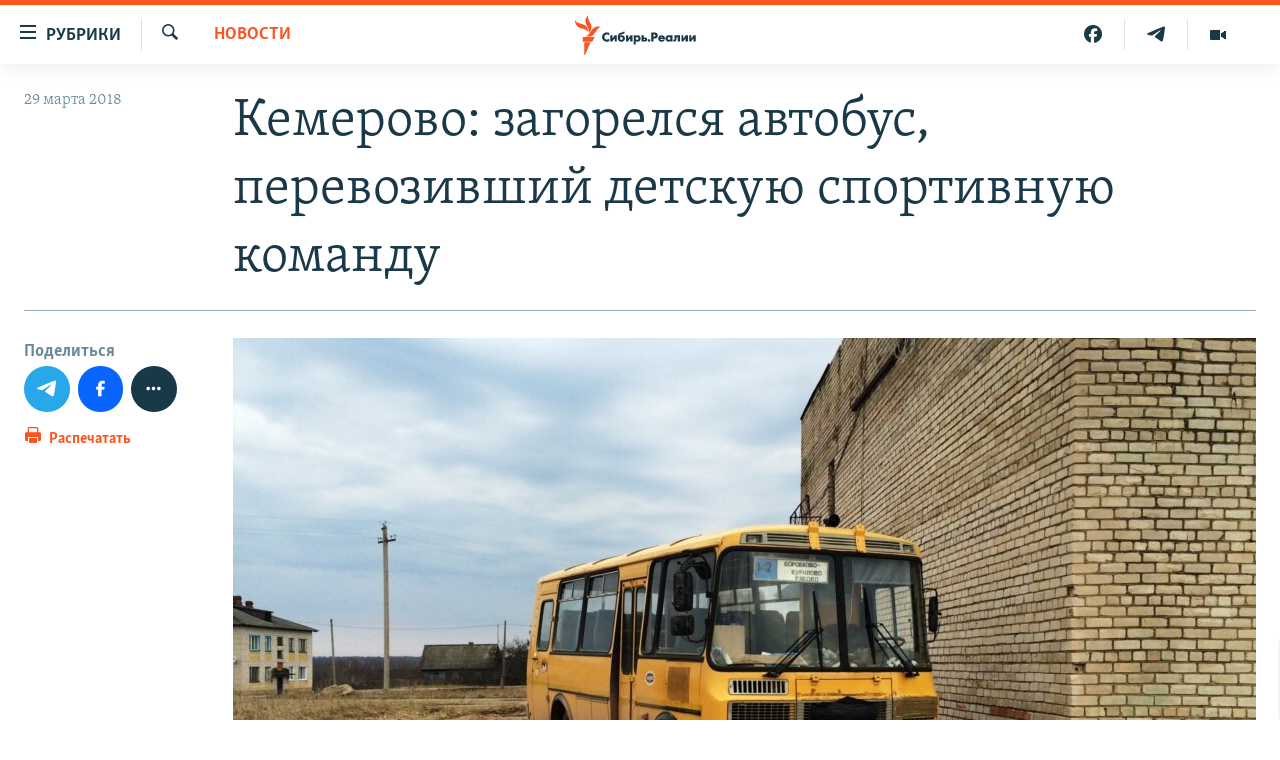

--- FILE ---
content_type: image/svg+xml
request_url: https://www.sibreal.org/Content/responsive/RFE/ru-RU-X-SIB/img/logo.svg
body_size: 1774
content:
<?xml version="1.0" encoding="UTF-8"?>
<svg id="Siberia" xmlns="http://www.w3.org/2000/svg" viewBox="0 0 205.38 80">
  <defs>
    <style>
      .cls-1 {
        fill: #1a3948;
      }

      .cls-1, .cls-2 {
        stroke-width: 0px;
      }

      .cls-2 {
        fill: #fa5420;
      }
    </style>
  </defs>
  <g id="Siberia-2" data-name="Siberia">
    <path class="cls-1" d="m59.38,53.72c-2.23,0-4.04-.66-5.39-1.96-1.38-1.31-2.14-3.12-2.14-5.11s.78-3.78,2.15-5.07c1.32-1.25,3.14-1.94,5.13-1.94,1.03,0,2.16.24,3.34.74l.15.04v3.98l-.31-.26c-.87-.9-1.92-1.36-3.07-1.36-1.07,0-1.97.33-2.66.99-.78.74-1.23,1.81-1.23,2.94,0,1.51.7,2.4,1.12,2.8.33.32,1.26,1.07,2.81,1.07,1.09,0,2.12-.43,3.04-1.32l.3-.24v3.93l-.14.04c-1.29.64-2.36.73-3.09.73Zm14.41-.35h-2.92v-4.78l-3.83,4.78h-2.98v-9.24h3.4v4.94l3.46-4.94h2.86v9.24Zm7.12.35c-1.63,0-2.84-.43-3.81-1.35-1.64-1.58-1.64-3.9-1.64-4.66,0-1.55.24-4.4,1.82-6.05,1.07-1.11,2.42-1.41,3.3-1.6l.72-.16c.79-.17,1.55-.29,1.84-.61.15-.17.38-.34.38-.46v-.06h2.46l-.02.12c-.09.91-.53,1.83-1.11,2.38-.46.45-1.19.8-2.24,1.09l-1.22.33c-.76.21-1.61.44-2.18.94-.41.37-.71.89-.83,1.45.76-.71,1.75-1.05,2.99-1.05,1.45,0,2.72.46,3.59,1.29.88.83,1.38,2.06,1.38,3.35,0,1.42-.53,2.72-1.5,3.65-1.29,1.25-2.78,1.41-3.94,1.41Zm-1.53-6.39c-.4.39-.64.98-.64,1.56s.23,1.11.62,1.5c.23.22.73.59,1.57.59.53,0,1.01-.18,1.42-.54.46-.41.72-1,.72-1.63,0-.53-.22-1.05-.62-1.46-.41-.4-.93-.61-1.55-.61-.75,0-1.24.32-1.51.59h0Zm18.24,6.04h-3.4v-4.78l-3.56,4.78h-2.76v-9.24h3.4v4.94l3.25-4.94h3.08v9.24Zm4.86,4.38h-2.92v-13.62h2.92v.99c.97-.73,1.63-1.1,2.7-1.1,1.63,0,2.71.7,3.31,1.29.9.88,1.41,2.14,1.41,3.55s-.49,2.68-1.47,3.64c-.87.85-1.87,1.23-3.18,1.23-1.16,0-1.78-.35-2.75-1.05v5.07Zm.51-10.38c-.4.39-.64.97-.64,1.52s.22,1.07.6,1.46c.41.4.97.63,1.55.63.53,0,1.07-.21,1.46-.57.4-.38.66-.99.66-1.57s-.23-1.12-.64-1.5c-.4-.37-.92-.57-1.48-.57-.74,0-1.23.33-1.51.61h0Zm19.47,6.37c-1.11,0-1.98-.85-1.98-1.95s.87-1.95,1.98-1.95,1.98.85,1.98,1.95-.87,1.95-1.98,1.95Zm6.77-.37h-3.4v-13.62h4.91c1.09,0,2.48.22,3.63,1.22.92.79,1.36,1.92,1.36,3.36,0,1.32-.4,2.52-1.19,3.33-1.07,1.07-2.45,1.33-3.54,1.33h-1.77v4.38Zm0-7.3h.98c.33,0,1.09-.03,1.58-.49.29-.29.46-.74.46-1.21s-.17-.95-.46-1.21c-.43-.4-1.07-.49-1.64-.49h-.92v3.4Zm12.29,7.65c-1.17,0-2.52-.16-3.7-1.31-.9-.88-1.4-2.13-1.4-3.51s.52-2.68,1.42-3.58c.89-.87,2.08-1.31,3.56-1.31,1.58,0,2.89.45,3.78,1.37.88.91,1.41,2.12,1.41,3.68v.41h-6.91c.03.49.19.94.5,1.27.32.34.77.51,1.39.51.44,0,.84-.08,1.1-.23.01,0,.34-.19.57-.67l.04-.09h3.09s-.02.14-.12.48c-.37,1.19-1.2,1.93-1.8,2.29-.78.46-1.7.67-2.92.67Zm-1.71-6.19h3.55c-.07,0-.22-.54-.49-.78-.32-.3-.76-.46-1.27-.46-.56,0-1.01.18-1.37.54-.2.21-.34.22-.42.71Zm12.2,6.19c-1.48,0-2.54-.43-3.46-1.39-.9-.94-1.35-2.08-1.35-3.4,0-1.43.53-2.77,1.44-3.66.82-.81,1.95-1.25,3.21-1.25.8,0,2.17.19,2.66,1.03v-.92h3.4v9.24h-3.4v-.73c-.49.71-1.44,1.08-2.49,1.08Zm.59-6.96c-.56,0-1.12.22-1.49.59h0c-.28.28-.62.76-.62,1.5s.31,1.21.57,1.48c.39.4,1,.65,1.61.65.53,0,1.04-.21,1.41-.57.3-.28.66-.78.66-1.56,0-.6-.23-1.15-.62-1.52-.37-.35-.97-.57-1.52-.57Zm7.6,6.78c-.44,0-.73-.04-1.13-.14l-.07-.03v-2.56l.14.05c.31.08,1.04.14,1.36-.22.22-.28.44-.71.44-1.31v-5.21h8.27v9.24h-3.4v-6.32h-1.95v2.41c0,1.4-.38,2.41-1,3.1-.8.86-1.83.98-2.67.98Zm20.82-.17h-3.4v-4.78l-3.69,4.78h-2.63v-9.24h2.92v4.94l3.61-4.94h3.2v9.24Zm11.88,0h-3.4v-4.78l-3.73,4.78h-2.59v-9.24h2.92v4.94l3.56-4.94h3.25v9.24Zm-73.91-5.25c-.34-.33-1.12-.88-2.58-.88h-1.95v-3.11h-3.19v9.26h5.04c.87,0,1.86-.1,2.62-.82.58-.55.86-1.31.86-2.31,0-.9-.27-1.63-.8-2.14Zm-2.56,2.78c-.24.22-.63.22-.85.22h-1.12v-1.61h1.14c.17,0,.59.02.83.2.08.06.25.23.25.57,0,.24-.1.48-.26.62Z"/>
  </g>
  <g id="New_Symbol" data-name="New Symbol">
    <path class="cls-2" d="m52.57,24.13c-6.89.8-8.83,7.93-14.01,14.09-6.93,8.22-17.21,4-17.21,4,6.93-.86,8.92-8.04,14.23-14.17,7.04-8.13,16.99-3.91,16.99-3.91Zm-24.98,12.06s8.62-6.83,4.9-16.89c-2.8-7.59-8.2-12.97-5.34-19.3,0,0-8.54,6.93-4.98,16.89,2.72,7.62,8.28,12.97,5.42,19.3Zm-.5-1.45s.83-11.07-8.72-15.28C10.92,16.19,3.09,16.49.41,10.08c0,0-1.06,11,9.07,15.26,7.5,3.15,14.93,2.99,17.61,9.4Zm-11.35,18.59h19.37l4.52-9.09H15.74v9.09Zm3.09,26.67h1.63l11.12-25.45h-12.75v25.45Z"/>
  </g>
</svg>